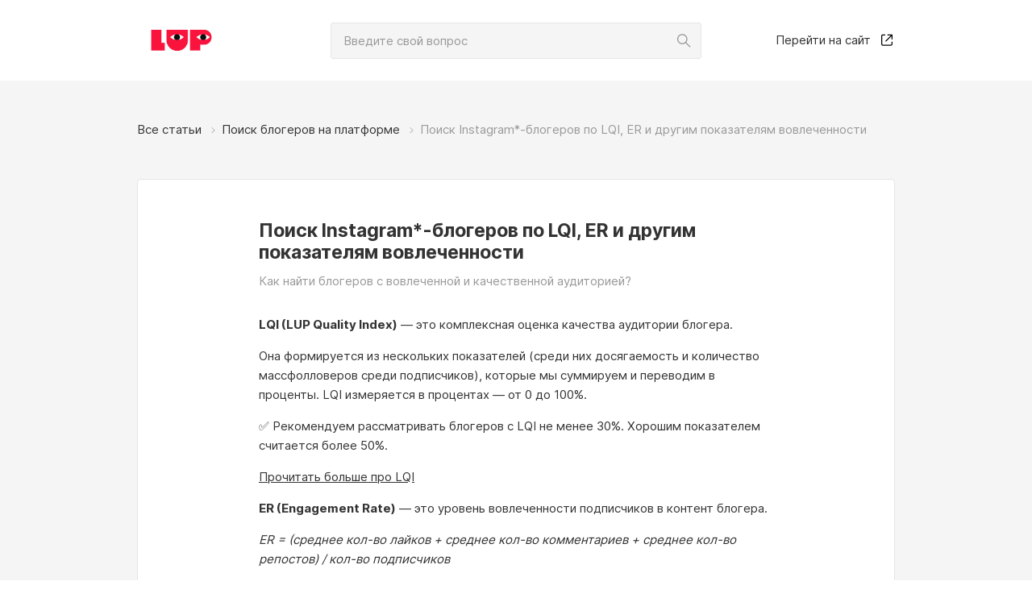

--- FILE ---
content_type: text/html; charset=utf-8
request_url: https://help.labelup.ru/article/4739
body_size: 10652
content:
<!doctype html>
<html data-n-head-ssr>
  <head >
    <title>Поиск Instagram*-блогеров по LQI, ER и другим показателям вовлеченности | База знаний</title><meta data-n-head="ssr" charset="utf-8"><meta data-n-head="ssr" name="viewport" content="width=device-width, initial-scale=1"><meta data-n-head="ssr" data-hid="description" name="description" content="Как найти блогеров с вовлеченной и качественной аудиторией?"><link data-n-head="ssr" rel="icon" type="image/x-icon" href="/favicon.ico"><link rel="preload" href="/_nuxt/b98abd9c1e00e667046a.js" as="script"><link rel="preload" href="/_nuxt/5829c73d6a88a29ff213.js" as="script"><link rel="preload" href="/_nuxt/507b468d6df68ae8e7e3.js" as="script"><link rel="preload" href="/_nuxt/7c1291ee6295fbbfb217.js" as="script"><link rel="preload" href="/_nuxt/8c0d915bdc38e9e053e5.js" as="script"><style data-vue-ssr-id="0b3fb090:0 53ddbd35:0 20f4381e:0 762c7875:0 948ad5f2:0 bc6cd2b6:0 f646c264:0 cf623d02:0 666119b6:0 33af8b17:0 261de633:0 5029ffbb:0 373db555:0 0c3905b5:0">a,abbr,acronym,address,applet,article,aside,audio,b,big,blockquote,body,canvas,caption,center,cite,code,dd,del,details,dfn,div,dl,dt,em,embed,fieldset,figcaption,figure,footer,form,h1,h2,h3,h4,h5,h6,header,hgroup,html,i,iframe,img,ins,kbd,label,legend,li,mark,menu,nav,object,ol,output,p,pre,q,ruby,s,samp,section,small,span,strike,strong,sub,summary,sup,table,tbody,td,tfoot,th,thead,time,tr,tt,u,ul,var,video{margin:0;padding:0;border:0;font-size:100%;font:inherit;vertical-align:baseline}article,aside,details,figcaption,figure,footer,header,hgroup,menu,nav,section{display:block}body{line-height:1}blockquote,q{quotes:none}blockquote:after,blockquote:before,q:after,q:before{content:"";content:none}table{border-collapse:collapse;border-spacing:0}/*!
 * Bootstrap Grid v4.3.1 (https://getbootstrap.com/)
 * Copyright 2011-2019 The Bootstrap Authors
 * Copyright 2011-2019 Twitter, Inc.
 * Licensed under MIT (https://github.com/twbs/bootstrap/blob/master/LICENSE)
 */html{box-sizing:border-box;-ms-overflow-style:scrollbar}*,:after,:before{box-sizing:inherit}.container{width:100%;padding-right:10px;padding-left:10px;margin-right:auto;margin-left:auto}@media(min-width:300px){.container{max-width:459px}}@media(min-width:480px){.container{max-width:460px}}@media(min-width:768px){.container{max-width:700px}}@media(min-width:980px){.container{max-width:960px}}.container-fluid{width:100%;padding-right:10px;padding-left:10px;margin-right:auto;margin-left:auto}.row{display:-webkit-box;display:flex;flex-wrap:wrap;margin-right:-10px;margin-left:-10px}.no-gutters{margin-right:0;margin-left:0}.no-gutters>.col,.no-gutters>[class*=col-]{padding-right:0;padding-left:0}.col,.col-1,.col-2,.col-3,.col-4,.col-5,.col-6,.col-7,.col-8,.col-9,.col-10,.col-11,.col-12,.col-auto,.col-lg,.col-lg-1,.col-lg-2,.col-lg-3,.col-lg-4,.col-lg-5,.col-lg-6,.col-lg-7,.col-lg-8,.col-lg-9,.col-lg-10,.col-lg-11,.col-lg-12,.col-lg-auto,.col-md,.col-md-1,.col-md-2,.col-md-3,.col-md-4,.col-md-5,.col-md-6,.col-md-7,.col-md-8,.col-md-9,.col-md-10,.col-md-11,.col-md-12,.col-md-auto,.col-sm,.col-sm-1,.col-sm-2,.col-sm-3,.col-sm-4,.col-sm-5,.col-sm-6,.col-sm-7,.col-sm-8,.col-sm-9,.col-sm-10,.col-sm-11,.col-sm-12,.col-sm-auto,.col-xl,.col-xl-1,.col-xl-2,.col-xl-3,.col-xl-4,.col-xl-5,.col-xl-6,.col-xl-7,.col-xl-8,.col-xl-9,.col-xl-10,.col-xl-11,.col-xl-12,.col-xl-auto{position:relative;width:100%;padding-right:10px;padding-left:10px}.col{flex-basis:0;-webkit-box-flex:1;flex-grow:1;max-width:100%}.col-auto{flex:0 0 auto;width:auto;max-width:100%}.col-1,.col-auto{-webkit-box-flex:0}.col-1{flex:0 0 8.3333333333%;max-width:8.3333333333%}.col-2{flex:0 0 16.6666666667%;max-width:16.6666666667%}.col-2,.col-3{-webkit-box-flex:0}.col-3{flex:0 0 25%;max-width:25%}.col-4{flex:0 0 33.3333333333%;max-width:33.3333333333%}.col-4,.col-5{-webkit-box-flex:0}.col-5{flex:0 0 41.6666666667%;max-width:41.6666666667%}.col-6{flex:0 0 50%;max-width:50%}.col-6,.col-7{-webkit-box-flex:0}.col-7{flex:0 0 58.3333333333%;max-width:58.3333333333%}.col-8{flex:0 0 66.6666666667%;max-width:66.6666666667%}.col-8,.col-9{-webkit-box-flex:0}.col-9{flex:0 0 75%;max-width:75%}.col-10{flex:0 0 83.3333333333%;max-width:83.3333333333%}.col-10,.col-11{-webkit-box-flex:0}.col-11{flex:0 0 91.6666666667%;max-width:91.6666666667%}.col-12{-webkit-box-flex:0;flex:0 0 100%;max-width:100%}.order-first{-webkit-box-ordinal-group:0;order:-1}.order-last{-webkit-box-ordinal-group:14;order:13}.order-0{-webkit-box-ordinal-group:1;order:0}.order-1{-webkit-box-ordinal-group:2;order:1}.order-2{-webkit-box-ordinal-group:3;order:2}.order-3{-webkit-box-ordinal-group:4;order:3}.order-4{-webkit-box-ordinal-group:5;order:4}.order-5{-webkit-box-ordinal-group:6;order:5}.order-6{-webkit-box-ordinal-group:7;order:6}.order-7{-webkit-box-ordinal-group:8;order:7}.order-8{-webkit-box-ordinal-group:9;order:8}.order-9{-webkit-box-ordinal-group:10;order:9}.order-10{-webkit-box-ordinal-group:11;order:10}.order-11{-webkit-box-ordinal-group:12;order:11}.order-12{-webkit-box-ordinal-group:13;order:12}.offset-1{margin-left:8.3333333333%}.offset-2{margin-left:16.6666666667%}.offset-3{margin-left:25%}.offset-4{margin-left:33.3333333333%}.offset-5{margin-left:41.6666666667%}.offset-6{margin-left:50%}.offset-7{margin-left:58.3333333333%}.offset-8{margin-left:66.6666666667%}.offset-9{margin-left:75%}.offset-10{margin-left:83.3333333333%}.offset-11{margin-left:91.6666666667%}@media(min-width:300px){.col-sm{flex-basis:0;-webkit-box-flex:1;flex-grow:1;max-width:100%}.col-sm-auto{-webkit-box-flex:0;flex:0 0 auto;width:auto;max-width:100%}.col-sm-1{-webkit-box-flex:0;flex:0 0 8.3333333333%;max-width:8.3333333333%}.col-sm-2{-webkit-box-flex:0;flex:0 0 16.6666666667%;max-width:16.6666666667%}.col-sm-3{-webkit-box-flex:0;flex:0 0 25%;max-width:25%}.col-sm-4{-webkit-box-flex:0;flex:0 0 33.3333333333%;max-width:33.3333333333%}.col-sm-5{-webkit-box-flex:0;flex:0 0 41.6666666667%;max-width:41.6666666667%}.col-sm-6{-webkit-box-flex:0;flex:0 0 50%;max-width:50%}.col-sm-7{-webkit-box-flex:0;flex:0 0 58.3333333333%;max-width:58.3333333333%}.col-sm-8{-webkit-box-flex:0;flex:0 0 66.6666666667%;max-width:66.6666666667%}.col-sm-9{-webkit-box-flex:0;flex:0 0 75%;max-width:75%}.col-sm-10{-webkit-box-flex:0;flex:0 0 83.3333333333%;max-width:83.3333333333%}.col-sm-11{-webkit-box-flex:0;flex:0 0 91.6666666667%;max-width:91.6666666667%}.col-sm-12{-webkit-box-flex:0;flex:0 0 100%;max-width:100%}.order-sm-first{-webkit-box-ordinal-group:0;order:-1}.order-sm-last{-webkit-box-ordinal-group:14;order:13}.order-sm-0{-webkit-box-ordinal-group:1;order:0}.order-sm-1{-webkit-box-ordinal-group:2;order:1}.order-sm-2{-webkit-box-ordinal-group:3;order:2}.order-sm-3{-webkit-box-ordinal-group:4;order:3}.order-sm-4{-webkit-box-ordinal-group:5;order:4}.order-sm-5{-webkit-box-ordinal-group:6;order:5}.order-sm-6{-webkit-box-ordinal-group:7;order:6}.order-sm-7{-webkit-box-ordinal-group:8;order:7}.order-sm-8{-webkit-box-ordinal-group:9;order:8}.order-sm-9{-webkit-box-ordinal-group:10;order:9}.order-sm-10{-webkit-box-ordinal-group:11;order:10}.order-sm-11{-webkit-box-ordinal-group:12;order:11}.order-sm-12{-webkit-box-ordinal-group:13;order:12}.offset-sm-0{margin-left:0}.offset-sm-1{margin-left:8.3333333333%}.offset-sm-2{margin-left:16.6666666667%}.offset-sm-3{margin-left:25%}.offset-sm-4{margin-left:33.3333333333%}.offset-sm-5{margin-left:41.6666666667%}.offset-sm-6{margin-left:50%}.offset-sm-7{margin-left:58.3333333333%}.offset-sm-8{margin-left:66.6666666667%}.offset-sm-9{margin-left:75%}.offset-sm-10{margin-left:83.3333333333%}.offset-sm-11{margin-left:91.6666666667%}}@media(min-width:480px){.col-md{flex-basis:0;-webkit-box-flex:1;flex-grow:1;max-width:100%}.col-md-auto{-webkit-box-flex:0;flex:0 0 auto;width:auto;max-width:100%}.col-md-1{-webkit-box-flex:0;flex:0 0 8.3333333333%;max-width:8.3333333333%}.col-md-2{-webkit-box-flex:0;flex:0 0 16.6666666667%;max-width:16.6666666667%}.col-md-3{-webkit-box-flex:0;flex:0 0 25%;max-width:25%}.col-md-4{-webkit-box-flex:0;flex:0 0 33.3333333333%;max-width:33.3333333333%}.col-md-5{-webkit-box-flex:0;flex:0 0 41.6666666667%;max-width:41.6666666667%}.col-md-6{-webkit-box-flex:0;flex:0 0 50%;max-width:50%}.col-md-7{-webkit-box-flex:0;flex:0 0 58.3333333333%;max-width:58.3333333333%}.col-md-8{-webkit-box-flex:0;flex:0 0 66.6666666667%;max-width:66.6666666667%}.col-md-9{-webkit-box-flex:0;flex:0 0 75%;max-width:75%}.col-md-10{-webkit-box-flex:0;flex:0 0 83.3333333333%;max-width:83.3333333333%}.col-md-11{-webkit-box-flex:0;flex:0 0 91.6666666667%;max-width:91.6666666667%}.col-md-12{-webkit-box-flex:0;flex:0 0 100%;max-width:100%}.order-md-first{-webkit-box-ordinal-group:0;order:-1}.order-md-last{-webkit-box-ordinal-group:14;order:13}.order-md-0{-webkit-box-ordinal-group:1;order:0}.order-md-1{-webkit-box-ordinal-group:2;order:1}.order-md-2{-webkit-box-ordinal-group:3;order:2}.order-md-3{-webkit-box-ordinal-group:4;order:3}.order-md-4{-webkit-box-ordinal-group:5;order:4}.order-md-5{-webkit-box-ordinal-group:6;order:5}.order-md-6{-webkit-box-ordinal-group:7;order:6}.order-md-7{-webkit-box-ordinal-group:8;order:7}.order-md-8{-webkit-box-ordinal-group:9;order:8}.order-md-9{-webkit-box-ordinal-group:10;order:9}.order-md-10{-webkit-box-ordinal-group:11;order:10}.order-md-11{-webkit-box-ordinal-group:12;order:11}.order-md-12{-webkit-box-ordinal-group:13;order:12}.offset-md-0{margin-left:0}.offset-md-1{margin-left:8.3333333333%}.offset-md-2{margin-left:16.6666666667%}.offset-md-3{margin-left:25%}.offset-md-4{margin-left:33.3333333333%}.offset-md-5{margin-left:41.6666666667%}.offset-md-6{margin-left:50%}.offset-md-7{margin-left:58.3333333333%}.offset-md-8{margin-left:66.6666666667%}.offset-md-9{margin-left:75%}.offset-md-10{margin-left:83.3333333333%}.offset-md-11{margin-left:91.6666666667%}}@media(min-width:768px){.col-lg{flex-basis:0;-webkit-box-flex:1;flex-grow:1;max-width:100%}.col-lg-auto{-webkit-box-flex:0;flex:0 0 auto;width:auto;max-width:100%}.col-lg-1{-webkit-box-flex:0;flex:0 0 8.3333333333%;max-width:8.3333333333%}.col-lg-2{-webkit-box-flex:0;flex:0 0 16.6666666667%;max-width:16.6666666667%}.col-lg-3{-webkit-box-flex:0;flex:0 0 25%;max-width:25%}.col-lg-4{-webkit-box-flex:0;flex:0 0 33.3333333333%;max-width:33.3333333333%}.col-lg-5{-webkit-box-flex:0;flex:0 0 41.6666666667%;max-width:41.6666666667%}.col-lg-6{-webkit-box-flex:0;flex:0 0 50%;max-width:50%}.col-lg-7{-webkit-box-flex:0;flex:0 0 58.3333333333%;max-width:58.3333333333%}.col-lg-8{-webkit-box-flex:0;flex:0 0 66.6666666667%;max-width:66.6666666667%}.col-lg-9{-webkit-box-flex:0;flex:0 0 75%;max-width:75%}.col-lg-10{-webkit-box-flex:0;flex:0 0 83.3333333333%;max-width:83.3333333333%}.col-lg-11{-webkit-box-flex:0;flex:0 0 91.6666666667%;max-width:91.6666666667%}.col-lg-12{-webkit-box-flex:0;flex:0 0 100%;max-width:100%}.order-lg-first{-webkit-box-ordinal-group:0;order:-1}.order-lg-last{-webkit-box-ordinal-group:14;order:13}.order-lg-0{-webkit-box-ordinal-group:1;order:0}.order-lg-1{-webkit-box-ordinal-group:2;order:1}.order-lg-2{-webkit-box-ordinal-group:3;order:2}.order-lg-3{-webkit-box-ordinal-group:4;order:3}.order-lg-4{-webkit-box-ordinal-group:5;order:4}.order-lg-5{-webkit-box-ordinal-group:6;order:5}.order-lg-6{-webkit-box-ordinal-group:7;order:6}.order-lg-7{-webkit-box-ordinal-group:8;order:7}.order-lg-8{-webkit-box-ordinal-group:9;order:8}.order-lg-9{-webkit-box-ordinal-group:10;order:9}.order-lg-10{-webkit-box-ordinal-group:11;order:10}.order-lg-11{-webkit-box-ordinal-group:12;order:11}.order-lg-12{-webkit-box-ordinal-group:13;order:12}.offset-lg-0{margin-left:0}.offset-lg-1{margin-left:8.3333333333%}.offset-lg-2{margin-left:16.6666666667%}.offset-lg-3{margin-left:25%}.offset-lg-4{margin-left:33.3333333333%}.offset-lg-5{margin-left:41.6666666667%}.offset-lg-6{margin-left:50%}.offset-lg-7{margin-left:58.3333333333%}.offset-lg-8{margin-left:66.6666666667%}.offset-lg-9{margin-left:75%}.offset-lg-10{margin-left:83.3333333333%}.offset-lg-11{margin-left:91.6666666667%}}@media(min-width:980px){.col-xl{flex-basis:0;-webkit-box-flex:1;flex-grow:1;max-width:100%}.col-xl-auto{-webkit-box-flex:0;flex:0 0 auto;width:auto;max-width:100%}.col-xl-1{-webkit-box-flex:0;flex:0 0 8.3333333333%;max-width:8.3333333333%}.col-xl-2{-webkit-box-flex:0;flex:0 0 16.6666666667%;max-width:16.6666666667%}.col-xl-3{-webkit-box-flex:0;flex:0 0 25%;max-width:25%}.col-xl-4{-webkit-box-flex:0;flex:0 0 33.3333333333%;max-width:33.3333333333%}.col-xl-5{-webkit-box-flex:0;flex:0 0 41.6666666667%;max-width:41.6666666667%}.col-xl-6{-webkit-box-flex:0;flex:0 0 50%;max-width:50%}.col-xl-7{-webkit-box-flex:0;flex:0 0 58.3333333333%;max-width:58.3333333333%}.col-xl-8{-webkit-box-flex:0;flex:0 0 66.6666666667%;max-width:66.6666666667%}.col-xl-9{-webkit-box-flex:0;flex:0 0 75%;max-width:75%}.col-xl-10{-webkit-box-flex:0;flex:0 0 83.3333333333%;max-width:83.3333333333%}.col-xl-11{-webkit-box-flex:0;flex:0 0 91.6666666667%;max-width:91.6666666667%}.col-xl-12{-webkit-box-flex:0;flex:0 0 100%;max-width:100%}.order-xl-first{-webkit-box-ordinal-group:0;order:-1}.order-xl-last{-webkit-box-ordinal-group:14;order:13}.order-xl-0{-webkit-box-ordinal-group:1;order:0}.order-xl-1{-webkit-box-ordinal-group:2;order:1}.order-xl-2{-webkit-box-ordinal-group:3;order:2}.order-xl-3{-webkit-box-ordinal-group:4;order:3}.order-xl-4{-webkit-box-ordinal-group:5;order:4}.order-xl-5{-webkit-box-ordinal-group:6;order:5}.order-xl-6{-webkit-box-ordinal-group:7;order:6}.order-xl-7{-webkit-box-ordinal-group:8;order:7}.order-xl-8{-webkit-box-ordinal-group:9;order:8}.order-xl-9{-webkit-box-ordinal-group:10;order:9}.order-xl-10{-webkit-box-ordinal-group:11;order:10}.order-xl-11{-webkit-box-ordinal-group:12;order:11}.order-xl-12{-webkit-box-ordinal-group:13;order:12}.offset-xl-0{margin-left:0}.offset-xl-1{margin-left:8.3333333333%}.offset-xl-2{margin-left:16.6666666667%}.offset-xl-3{margin-left:25%}.offset-xl-4{margin-left:33.3333333333%}.offset-xl-5{margin-left:41.6666666667%}.offset-xl-6{margin-left:50%}.offset-xl-7{margin-left:58.3333333333%}.offset-xl-8{margin-left:66.6666666667%}.offset-xl-9{margin-left:75%}.offset-xl-10{margin-left:83.3333333333%}.offset-xl-11{margin-left:91.6666666667%}}.flex-row{-webkit-box-orient:horizontal!important;flex-direction:row!important}.flex-column,.flex-row{-webkit-box-direction:normal!important}.flex-column{-webkit-box-orient:vertical!important;flex-direction:column!important}.flex-row-reverse{-webkit-box-orient:horizontal!important;flex-direction:row-reverse!important}.flex-column-reverse,.flex-row-reverse{-webkit-box-direction:reverse!important}.flex-column-reverse{-webkit-box-orient:vertical!important;flex-direction:column-reverse!important}.flex-wrap{flex-wrap:wrap!important}.flex-nowrap{flex-wrap:nowrap!important}.flex-wrap-reverse{flex-wrap:wrap-reverse!important}.flex-fill{-webkit-box-flex:1!important;flex:1 1 auto!important}.flex-grow-0{-webkit-box-flex:0!important;flex-grow:0!important}.flex-grow-1{-webkit-box-flex:1!important;flex-grow:1!important}.flex-shrink-0{flex-shrink:0!important}.flex-shrink-1{flex-shrink:1!important}.justify-content-start{-webkit-box-pack:start!important;justify-content:flex-start!important}.justify-content-end{-webkit-box-pack:end!important;justify-content:flex-end!important}.justify-content-center{-webkit-box-pack:center!important;justify-content:center!important}.justify-content-between{-webkit-box-pack:justify!important;justify-content:space-between!important}.justify-content-around{justify-content:space-around!important}.align-items-start{-webkit-box-align:start!important;align-items:flex-start!important}.align-items-end{-webkit-box-align:end!important;align-items:flex-end!important}.align-items-center{-webkit-box-align:center!important;align-items:center!important}.align-items-baseline{-webkit-box-align:baseline!important;align-items:baseline!important}.align-items-stretch{-webkit-box-align:stretch!important;align-items:stretch!important}.align-content-start{align-content:flex-start!important}.align-content-end{align-content:flex-end!important}.align-content-center{align-content:center!important}.align-content-between{align-content:space-between!important}.align-content-around{align-content:space-around!important}.align-content-stretch{align-content:stretch!important}.align-self-auto{align-self:auto!important}.align-self-start{align-self:flex-start!important}.align-self-end{align-self:flex-end!important}.align-self-center{align-self:center!important}.align-self-baseline{align-self:baseline!important}.align-self-stretch{align-self:stretch!important}@media(min-width:300px){.flex-sm-row{-webkit-box-orient:horizontal!important;flex-direction:row!important}.flex-sm-column,.flex-sm-row{-webkit-box-direction:normal!important}.flex-sm-column{-webkit-box-orient:vertical!important;flex-direction:column!important}.flex-sm-row-reverse{-webkit-box-orient:horizontal!important;-webkit-box-direction:reverse!important;flex-direction:row-reverse!important}.flex-sm-column-reverse{-webkit-box-orient:vertical!important;-webkit-box-direction:reverse!important;flex-direction:column-reverse!important}.flex-sm-wrap{flex-wrap:wrap!important}.flex-sm-nowrap{flex-wrap:nowrap!important}.flex-sm-wrap-reverse{flex-wrap:wrap-reverse!important}.flex-sm-fill{-webkit-box-flex:1!important;flex:1 1 auto!important}.flex-sm-grow-0{-webkit-box-flex:0!important;flex-grow:0!important}.flex-sm-grow-1{-webkit-box-flex:1!important;flex-grow:1!important}.flex-sm-shrink-0{flex-shrink:0!important}.flex-sm-shrink-1{flex-shrink:1!important}.justify-content-sm-start{-webkit-box-pack:start!important;justify-content:flex-start!important}.justify-content-sm-end{-webkit-box-pack:end!important;justify-content:flex-end!important}.justify-content-sm-center{-webkit-box-pack:center!important;justify-content:center!important}.justify-content-sm-between{-webkit-box-pack:justify!important;justify-content:space-between!important}.justify-content-sm-around{justify-content:space-around!important}.align-items-sm-start{-webkit-box-align:start!important;align-items:flex-start!important}.align-items-sm-end{-webkit-box-align:end!important;align-items:flex-end!important}.align-items-sm-center{-webkit-box-align:center!important;align-items:center!important}.align-items-sm-baseline{-webkit-box-align:baseline!important;align-items:baseline!important}.align-items-sm-stretch{-webkit-box-align:stretch!important;align-items:stretch!important}.align-content-sm-start{align-content:flex-start!important}.align-content-sm-end{align-content:flex-end!important}.align-content-sm-center{align-content:center!important}.align-content-sm-between{align-content:space-between!important}.align-content-sm-around{align-content:space-around!important}.align-content-sm-stretch{align-content:stretch!important}.align-self-sm-auto{align-self:auto!important}.align-self-sm-start{align-self:flex-start!important}.align-self-sm-end{align-self:flex-end!important}.align-self-sm-center{align-self:center!important}.align-self-sm-baseline{align-self:baseline!important}.align-self-sm-stretch{align-self:stretch!important}}@media(min-width:480px){.flex-md-row{-webkit-box-orient:horizontal!important;flex-direction:row!important}.flex-md-column,.flex-md-row{-webkit-box-direction:normal!important}.flex-md-column{-webkit-box-orient:vertical!important;flex-direction:column!important}.flex-md-row-reverse{-webkit-box-orient:horizontal!important;-webkit-box-direction:reverse!important;flex-direction:row-reverse!important}.flex-md-column-reverse{-webkit-box-orient:vertical!important;-webkit-box-direction:reverse!important;flex-direction:column-reverse!important}.flex-md-wrap{flex-wrap:wrap!important}.flex-md-nowrap{flex-wrap:nowrap!important}.flex-md-wrap-reverse{flex-wrap:wrap-reverse!important}.flex-md-fill{-webkit-box-flex:1!important;flex:1 1 auto!important}.flex-md-grow-0{-webkit-box-flex:0!important;flex-grow:0!important}.flex-md-grow-1{-webkit-box-flex:1!important;flex-grow:1!important}.flex-md-shrink-0{flex-shrink:0!important}.flex-md-shrink-1{flex-shrink:1!important}.justify-content-md-start{-webkit-box-pack:start!important;justify-content:flex-start!important}.justify-content-md-end{-webkit-box-pack:end!important;justify-content:flex-end!important}.justify-content-md-center{-webkit-box-pack:center!important;justify-content:center!important}.justify-content-md-between{-webkit-box-pack:justify!important;justify-content:space-between!important}.justify-content-md-around{justify-content:space-around!important}.align-items-md-start{-webkit-box-align:start!important;align-items:flex-start!important}.align-items-md-end{-webkit-box-align:end!important;align-items:flex-end!important}.align-items-md-center{-webkit-box-align:center!important;align-items:center!important}.align-items-md-baseline{-webkit-box-align:baseline!important;align-items:baseline!important}.align-items-md-stretch{-webkit-box-align:stretch!important;align-items:stretch!important}.align-content-md-start{align-content:flex-start!important}.align-content-md-end{align-content:flex-end!important}.align-content-md-center{align-content:center!important}.align-content-md-between{align-content:space-between!important}.align-content-md-around{align-content:space-around!important}.align-content-md-stretch{align-content:stretch!important}.align-self-md-auto{align-self:auto!important}.align-self-md-start{align-self:flex-start!important}.align-self-md-end{align-self:flex-end!important}.align-self-md-center{align-self:center!important}.align-self-md-baseline{align-self:baseline!important}.align-self-md-stretch{align-self:stretch!important}}@media(min-width:768px){.flex-lg-row{-webkit-box-orient:horizontal!important;flex-direction:row!important}.flex-lg-column,.flex-lg-row{-webkit-box-direction:normal!important}.flex-lg-column{-webkit-box-orient:vertical!important;flex-direction:column!important}.flex-lg-row-reverse{-webkit-box-orient:horizontal!important;-webkit-box-direction:reverse!important;flex-direction:row-reverse!important}.flex-lg-column-reverse{-webkit-box-orient:vertical!important;-webkit-box-direction:reverse!important;flex-direction:column-reverse!important}.flex-lg-wrap{flex-wrap:wrap!important}.flex-lg-nowrap{flex-wrap:nowrap!important}.flex-lg-wrap-reverse{flex-wrap:wrap-reverse!important}.flex-lg-fill{-webkit-box-flex:1!important;flex:1 1 auto!important}.flex-lg-grow-0{-webkit-box-flex:0!important;flex-grow:0!important}.flex-lg-grow-1{-webkit-box-flex:1!important;flex-grow:1!important}.flex-lg-shrink-0{flex-shrink:0!important}.flex-lg-shrink-1{flex-shrink:1!important}.justify-content-lg-start{-webkit-box-pack:start!important;justify-content:flex-start!important}.justify-content-lg-end{-webkit-box-pack:end!important;justify-content:flex-end!important}.justify-content-lg-center{-webkit-box-pack:center!important;justify-content:center!important}.justify-content-lg-between{-webkit-box-pack:justify!important;justify-content:space-between!important}.justify-content-lg-around{justify-content:space-around!important}.align-items-lg-start{-webkit-box-align:start!important;align-items:flex-start!important}.align-items-lg-end{-webkit-box-align:end!important;align-items:flex-end!important}.align-items-lg-center{-webkit-box-align:center!important;align-items:center!important}.align-items-lg-baseline{-webkit-box-align:baseline!important;align-items:baseline!important}.align-items-lg-stretch{-webkit-box-align:stretch!important;align-items:stretch!important}.align-content-lg-start{align-content:flex-start!important}.align-content-lg-end{align-content:flex-end!important}.align-content-lg-center{align-content:center!important}.align-content-lg-between{align-content:space-between!important}.align-content-lg-around{align-content:space-around!important}.align-content-lg-stretch{align-content:stretch!important}.align-self-lg-auto{align-self:auto!important}.align-self-lg-start{align-self:flex-start!important}.align-self-lg-end{align-self:flex-end!important}.align-self-lg-center{align-self:center!important}.align-self-lg-baseline{align-self:baseline!important}.align-self-lg-stretch{align-self:stretch!important}}@media(min-width:980px){.flex-xl-row{-webkit-box-orient:horizontal!important;flex-direction:row!important}.flex-xl-column,.flex-xl-row{-webkit-box-direction:normal!important}.flex-xl-column{-webkit-box-orient:vertical!important;flex-direction:column!important}.flex-xl-row-reverse{-webkit-box-orient:horizontal!important;-webkit-box-direction:reverse!important;flex-direction:row-reverse!important}.flex-xl-column-reverse{-webkit-box-orient:vertical!important;-webkit-box-direction:reverse!important;flex-direction:column-reverse!important}.flex-xl-wrap{flex-wrap:wrap!important}.flex-xl-nowrap{flex-wrap:nowrap!important}.flex-xl-wrap-reverse{flex-wrap:wrap-reverse!important}.flex-xl-fill{-webkit-box-flex:1!important;flex:1 1 auto!important}.flex-xl-grow-0{-webkit-box-flex:0!important;flex-grow:0!important}.flex-xl-grow-1{-webkit-box-flex:1!important;flex-grow:1!important}.flex-xl-shrink-0{flex-shrink:0!important}.flex-xl-shrink-1{flex-shrink:1!important}.justify-content-xl-start{-webkit-box-pack:start!important;justify-content:flex-start!important}.justify-content-xl-end{-webkit-box-pack:end!important;justify-content:flex-end!important}.justify-content-xl-center{-webkit-box-pack:center!important;justify-content:center!important}.justify-content-xl-between{-webkit-box-pack:justify!important;justify-content:space-between!important}.justify-content-xl-around{justify-content:space-around!important}.align-items-xl-start{-webkit-box-align:start!important;align-items:flex-start!important}.align-items-xl-end{-webkit-box-align:end!important;align-items:flex-end!important}.align-items-xl-center{-webkit-box-align:center!important;align-items:center!important}.align-items-xl-baseline{-webkit-box-align:baseline!important;align-items:baseline!important}.align-items-xl-stretch{-webkit-box-align:stretch!important;align-items:stretch!important}.align-content-xl-start{align-content:flex-start!important}.align-content-xl-end{align-content:flex-end!important}.align-content-xl-center{align-content:center!important}.align-content-xl-between{align-content:space-between!important}.align-content-xl-around{align-content:space-around!important}.align-content-xl-stretch{align-content:stretch!important}.align-self-xl-auto{align-self:auto!important}.align-self-xl-start{align-self:flex-start!important}.align-self-xl-end{align-self:flex-end!important}.align-self-xl-center{align-self:center!important}.align-self-xl-baseline{align-self:baseline!important}.align-self-xl-stretch{align-self:stretch!important}}@font-face{font-family:Inter;font-style:normal;font-weight:400;src:url(/_nuxt/fonts/52d3d95.woff2) format("woff2"),url(/_nuxt/fonts/d1d3f24.woff) format("woff")}@font-face{font-family:Inter;font-style:normal;font-weight:500;src:url(/_nuxt/fonts/7b6df8b.woff2) format("woff2"),url(/_nuxt/fonts/87f3e9a.woff) format("woff")}@font-face{font-family:Inter;font-style:normal;font-weight:700;src:url(/_nuxt/fonts/caf24a6.woff2) format("woff2"),url(/_nuxt/fonts/21a0f4c.woff) format("woff")}body{font-size:15px;line-height:21px;font-weight:400;color:#333;word-break:break-word}body,button,input,textarea{font-family:Inter,Arial,Helvetica,sans-serif}a{color:inherit;text-decoration:underline;-webkit-transition:color .3s;transition:color .3s}a:hover{text-decoration:none}a:focus{outline:none;text-decoration:underline}a:focus:hover{text-decoration:none}a:active,a:visited{color:inherit}img{max-width:100%;vertical-align:middle}ol,ul{padding-left:30px}h1{font-size:23px;font-weight:700;line-height:27px}h1,h2{font-family:Inter,Arial,Helvetica,sans-serif}h2{font-size:17px;font-weight:500;line-height:23px}blockquote:first-child,h1:first-child,h2:first-child,h3:first-child,h4:first-child,h5:first-child,h6:first-child,hr:first-child,ol:first-child,p:first-child,table:first-child,ul:first-child{margin-top:0}blockquote:last-child,h1:last-child,h2:last-child,h3:last-child,h4:last-child,h5:last-child,h6:last-child,hr:last-child,ol:last-child,p:last-child,table:last-child,ul:last-child{margin-bottom:0}.text-center{text-align:center}.text-description{color:#999}.bold{font-weight:700}html{overflow:auto}body,html{height:100%}
.page-loader{position:fixed;top:0;right:auto;bottom:auto;left:0;height:2px;width:100%;overflow:hidden}.page-loader__inner{height:2px;width:100%;-webkit-transition:-webkit-transform .4s;transition:-webkit-transform .4s;transition:transform .4s;transition:transform .4s,-webkit-transform .4s;-webkit-transform:translateX(-100%);transform:translateX(-100%)}.page-loader__inner_started{-webkit-animation:loader 9s linear 1s infinite;animation:loader 9s linear 1s infinite}@-webkit-keyframes loader{0%{-webkit-transform:translateX(-100%);transform:translateX(-100%)}to{-webkit-transform:translateX(0);transform:translateX(0)}}@keyframes loader{0%{-webkit-transform:translateX(-100%);transform:translateX(-100%)}to{-webkit-transform:translateX(0);transform:translateX(0)}}
.ie-wrapper{display:-webkit-box;display:flex;-webkit-box-orient:horizontal;-webkit-box-direction:normal;flex-direction:row;width:100%;-webkit-box-flex:1;flex-grow:1}.ie-wrapper_main{min-height:100%}.app{-webkit-box-pack:stretch;justify-content:stretch;-webkit-box-align:stretch;align-items:stretch;width:100%;min-height:100vh;background-color:#f5f5f5}.app,.app__body{display:-webkit-box;display:flex;-webkit-box-orient:vertical;-webkit-box-direction:normal;flex-direction:column}.app__body{-webkit-box-flex:1;flex-grow:1}@media(min-width:980px){.app__body{padding-left:calc(100vw - 100%)}}.app__content,.app__content-inner{display:-webkit-box;display:flex;-webkit-box-flex:1;flex-grow:1}
.navigation{display:-webkit-box;display:flex;-webkit-box-align:center;align-items:center;height:100px;min-height:100px;background-color:#fff}@media(min-width:480px){.navigation{padding-left:calc(100vw - 100%)}}@media(max-width:767px){.navigation{height:150px;min-height:150px}}@media(max-width:767px){.navigation__search{margin-top:25px}}.navigation__logo,.navigation__outside-link{max-width:100%;display:-webkit-box;display:flex}.navigation__logo{display:block;-webkit-box-pack:start;justify-content:flex-start}.navigation__logo,.navigation__logo:focus,.navigation__logo:focus:hover,.navigation__logo:hover{text-decoration:none}.navigation__logo-inner{max-height:60px;max-width:160px}.navigation__outside-link{-webkit-box-pack:end;justify-content:flex-end}
.input__item{height:45px;width:100%;background:#f5f5f5;border:1px solid #e6e6e6;border-radius:3px;padding:0 15px;font-size:15px;color:#333;outline:none;-webkit-transition:border .3s;transition:border .3s}.input__item:focus{border-color:#999}.input__item::-webkit-input-placeholder{color:#999}.input__item::-moz-placeholder{color:#999}.input__item:-ms-input-placeholder{color:#999}.input__item::-ms-input-placeholder{color:#999}.input__item::placeholder{color:#999}.input-with-icon{position:relative}.input-with-icon__item{padding-right:45px}.input-with-icon__icon{display:-webkit-box;display:flex;-webkit-box-pack:center;justify-content:center;-webkit-box-align:center;align-items:center;position:absolute;top:0;right:0;bottom:0;left:auto;width:45px;background:none;border:none;outline:none;cursor:pointer}
.link-with-icon{display:-webkit-box;display:flex}.link-with-icon,.link-with-icon:focus,.link-with-icon:focus:hover,.link-with-icon:hover{text-decoration:none}.link-with-icon__text{line-height:20px}@media(max-width:479px){.link-with-icon__text{display:none}}.link-with-icon__icon{margin-left:10px}
.icon-outside__inner{-webkit-transition:fill .3s;transition:fill .3s}
.article-page{width:100%;line-height:24px}.article-page__title{margin-bottom:30px}.article-page__description{margin-top:-20px}.article-page__content{overflow:hidden;margin-top:30px}.article-page__content iframe{max-width:100%}.article-page__content blockquote:first-child,.article-page__content h1:first-child,.article-page__content h2:first-child,.article-page__content hr:first-child,.article-page__content ol:first-child,.article-page__content p:first-child,.article-page__content table:first-child,.article-page__content ul:first-child{margin-top:0}.article-page__content blockquote:last-child,.article-page__content h1:last-child,.article-page__content h2:last-child,.article-page__content hr:last-child,.article-page__content ol:last-child,.article-page__content p:last-child,.article-page__content table:last-child,.article-page__content ul:last-child{margin-bottom:0}.article-page__content h1{margin:45px 0 30px}.article-page__content h2{margin:30px 0 15px;font-weight:700}.article-page__content b,.article-page__content strong{font-weight:700}.article-page__content em,.article-page__content i{font-style:italic}.article-page__content ol,.article-page__content p,.article-page__content ul{margin:15px 0}.article-page__content img{cursor:pointer}.article-page__content img.fr-dib{margin:5px auto;display:block;float:none;vertical-align:top}.article-page__content img.fr-dib.fr-fil{margin-left:0;text-align:left}.article-page__content img.fr-dib.fr-fir{margin-right:0;text-align:right}.article-page__content img.fr-dii{display:inline-block;float:none;vertical-align:bottom;margin-left:5px;margin-right:5px;max-width:calc(100% - 10px)}.article-page__content img.fr-dii.fr-fil{float:left;margin:5px 5px 5px 0;max-width:calc(100% - 5px)}.article-page__content img.fr-dii.fr-fir{float:right;margin:5px 0 5px 5px;max-width:calc(100% - 5px)}.article-page__content table.fr-alternate-rows tbody tr:nth-child(2n){background:#f5f5f5}.article-page__content table th{font-weight:700;background:#e6e6e6;text-align:left}.article-page__content table td,.article-page__content table th{border:1px solid #ddd}.article-page__content code{padding:2px 4px;font-size:13px;font-family:monospace;color:#c7254e;background-color:#f9f2f4;border:1px solid #e8e8e8;border-radius:3px}.article-page__content pre{display:block;padding:9.5px;margin:0 0 10px;font-size:13px;line-height:1.42857143;word-break:break-all;word-wrap:break-word;white-space:pre-wrap;font-family:monospace;color:#777;background-color:#f5f5f5;border:1px solid #ccc;border-radius:3px;overflow:visible}.article-page__content .table-responsive{overflow-x:auto;min-height:.01%;word-break:normal}
.image-viewer{position:fixed;top:0;right:0;bottom:0;left:0;display:-webkit-box;display:flex;-webkit-box-align:center;align-items:center;-webkit-box-pack:center;justify-content:center;background:rgba(0,0,0,.8);z-index:9999;overflow:hidden}.image-viewer__image{-ms-flex:0 0 auto;-webkit-transition:-webkit-transform .5s;transition:-webkit-transform .5s;transition:transform .5s;transition:transform .5s,-webkit-transform .5s;max-height:100%;max-width:100%}
.heading{display:-webkit-box;display:flex;-webkit-box-orient:vertical;-webkit-box-direction:normal;flex-direction:column;-webkit-box-pack:center;justify-content:center;height:122px}@media(max-width:767px){.heading{height:auto;min-height:122px;padding:30px 0}}.heading h1{margin-bottom:16px}.heading h1:first-child{margin-top:0}.heading h1:last-child{margin-bottom:0}
.breadcrumbs{display:-webkit-box;display:flex;flex-wrap:wrap}
.breadcrumbs-item:last-child .breadcrumbs-item__inner:after{display:none;margin:0}.breadcrumbs-item__inner{position:relative;margin-right:25px;text-decoration:none}.breadcrumbs-item__inner:focus,.breadcrumbs-item__inner:focus:hover,.breadcrumbs-item__inner:hover{text-decoration:none}.breadcrumbs-item__inner:after{content:"";display:block;height:9px;width:5px;position:absolute;top:50%;right:-17px;bottom:0;left:auto;-webkit-transform:translateY(-50%);transform:translateY(-50%);background-repeat:no-repeat;background-position:50%;background-size:contain;background-image:url([data-uri])}
.page-card{display:-webkit-box;display:flex;-webkit-box-align:center;align-items:center;-webkit-box-pack:center;justify-content:center;-webkit-box-flex:1;flex-grow:1;background-color:#fff;border:1px solid #e5e5e5;border-radius:4px;padding:50px 150px}@media(max-width:979px){.page-card{padding:50px}}@media(max-width:767px){.page-card{padding:30px 20px}}.page-card__inner{width:100%}
.powered-by-placeholder{height:22px;margin:30px auto;color:#999;display:-webkit-inline-box;display:inline-flex;-webkit-box-align:center;align-items:center}</style>
  </head>
  <body >
    <div data-server-rendered="true" id="__nuxt"><!----><div id="__layout"><div class="ie-wrapper ie-wrapper_main"><div class="app"><div class="navigation"><div class="container"><div class="row align-items-center"><div class="col-xl col-lg col-md-6 col-sm-6"><a href="/" class="navigation__logo nuxt-link-active"><img src="https://files.carrotquest.app/knowledge-bases-images/logos/44577/1705399623651-kmkevktz.jpeg" alt="" class="navigation__logo-inner"> <!----></a></div> <div class="col-xl-6 col-lg-5 order-xl-0 order-lg-0 order-md-last order-sm-last"><div class="navigation__search"><form><div class="input input-with-icon"><input id="navigation-search" type="text" placeholder="Введите свой вопрос" value="" class="input__item input-with-icon__item"> <button type="submit" for="navigation-search" class="input-with-icon__icon input__label"><svg width="20" height="20" viewBox="0 0 20 20" xmlns="http://www.w3.org/2000/svg"><g opacity="0.5"><path fill="#333333" fill-rule="evenodd" clip-rule="evenodd" d="M8.25911 14.8366C4.76131 14.8366 1.92578 12.0011 1.92578 8.50332C1.92578 5.00551 4.76131 2.16998 8.25911 2.16998C11.7569 2.16998 14.5924 5.00551 14.5924 8.50332C14.5924 10.0241 14.0564 11.4197 13.163 12.5115L18.2069 17.5555C18.4543 17.8028 18.4543 18.2038 18.2069 18.4512C17.9596 18.6985 17.5586 18.6985 17.3113 18.4512L12.2673 13.4072C11.1755 14.3006 9.77992 14.8366 8.25911 14.8366ZM13.3258 8.50332C13.3258 11.3016 11.0574 13.57 8.25911 13.57C5.46087 13.57 3.19245 11.3016 3.19245 8.50332C3.19245 5.70507 5.46087 3.43665 8.25911 3.43665C11.0574 3.43665 13.3258 5.70507 13.3258 8.50332Z"></path></g></svg></button> </div></form></div></div> <div class="col-xl col-lg col-md-6 col-sm-6"><div class="navigation__outside-link"><a href="//Labelup.ru" target="_blank" class="link-with-icon" style="color:;"><span class="link-with-icon__text">Перейти на сайт</span> <svg width="20" height="20" viewBox="0 0 20 20" xmlns="http://www.w3.org/2000/svg" class="icon-outside link-with-icon__icon"><path fill="" fill-rule="evenodd" clip-rule="evenodd" d="M16.3156 11.6245C15.9658 11.6245 15.6823 11.908 15.6823 12.2578V14.7925C15.6823 15.1367 15.3935 15.4245 15.0548 15.4245H4.9098C4.56857 15.4245 4.28229 15.1362 4.28229 14.797V4.65198C4.28229 4.30347 4.56139 4.02448 4.9143 4.02448H7.44896C7.79874 4.02448 8.08229 3.74093 8.08229 3.39115C8.08229 3.04137 7.79874 2.75781 7.44896 2.75781H4.9143C3.86194 2.75781 3.01562 3.6038 3.01562 4.65198V14.797C3.01562 15.8338 3.86704 16.6911 4.9098 16.6911H15.0548C16.0921 16.6911 16.949 15.8372 16.949 14.7925V12.2578C16.949 11.908 16.6654 11.6245 16.3156 11.6245ZM9.16302 11.439L15.6819 4.9202V8.45786C15.6819 8.80764 15.9654 9.0912 16.3152 9.0912C16.665 9.0912 16.9485 8.80764 16.9485 8.45786V3.3912C16.9485 3.04142 16.665 2.75786 16.3152 2.75786H11.2485C10.8987 2.75786 10.6152 3.04142 10.6152 3.3912C10.6152 3.74098 10.8987 4.02453 11.2485 4.02453H14.7862L8.26735 10.5434C8.02002 10.7907 8.02002 11.1917 8.26735 11.439C8.51468 11.6864 8.91569 11.6864 9.16302 11.439Z" class="icon-outside__inner"></path></svg></a></div></div></div></div></div> <div class="ie-wrapper"><div class="app__body"><div class="app__content"><div class="app__content-inner container"><div class="article-page"><div class="image-viewer" style="display:none;"><img src="" alt="article image preview" class="image-viewer__image" style="transform:scale(1);"></div> <div class="heading"><nav class="breadcrumbs"><div class="breadcrumbs-item"><a href="/" class="breadcrumbs-item__inner nuxt-link-active" style="color:;">
    Все статьи
  </a> <!----></div> <div class="breadcrumbs-item"><a href="/category/1365" class="breadcrumbs-item__inner" style="color:;">
    Поиск блогеров на платформе
  </a> <!----></div> <div class="breadcrumbs-item"><!----> <span class="breadcrumbs-item__inner text-description">
    Поиск Instagram*-блогеров по LQI, ER и другим показателям вовлеченности
  </span></div></nav></div> <div class="page-card"><div class="page-card__inner"><h1 class="article-page__title">Поиск Instagram*-блогеров по LQI, ER и другим показателям вовлеченности</h1> <div class="text-description article-page__description">
      Как найти блогеров с вовлеченной и качественной аудиторией?
    </div> <div class="article-page__content"><p><strong>LQI (LUP Quality Index)</strong> &mdash; это комплексная оценка качества аудитории блогера.&nbsp;</p><p>Она формируется из нескольких показателей (среди них досягаемость и количество массфолловеров среди подписчиков), которые мы суммируем и переводим в проценты. LQI измеряется в процентах &mdash; от 0 до 100%.</p><p>✅ Рекомендуем рассматривать блогеров с LQI не менее 30%. Хорошим показателем считается более 50%.&nbsp;</p><p><a href="https://help.labelup.ru/article/4728">Прочитать больше про LQI</a></p><p><strong>ER (Engagement Rate)</strong> &mdash; это уровень вовлеченности подписчиков в контент блогера.</p><p><em>ER = (среднее кол-во лайков + среднее кол-во комментариев + среднее кол-во репостов) / кол-во подписчиков</em></p><p>ER рассчитывается по постам, опубликованных блогером за последние 30 дней (или по не менее 5 последним постам). ER измеряется в процентах &mdash; от 0 до 100%.</p><p>✅ Рекомендуем рассматривать блогеров с ER от 1% до 10%. В среднем, ER большинства Instagram*-блогеров cоставляет 2-5%.</p><p><a href="https://help.labelup.ru/article/4727">Прочитать больше про ER</a></p><p><strong>Досягаемость</strong> &mdash; это вероятность того, что пост блогера увидят его подписчики. Если говорить показателями, то это распределение подписчиков блогера по количеству их подписок. Чем выше этот показатель, тем лучше.</p><p>✅ Рекомендуем рассматривать блогеров с досягаемостью от 50%. Хорошим показателем считается более 70%.</p><p><strong>Просмотров в среднем</strong> &mdash; это среднее количество просмотров видео (Reels) за последнее время. <strong>Лайков в среднем</strong> &mdash; это среднее количество лайков на постах за последнее время. <strong>Комментариев в среднем</strong> &mdash; это среднее количество комментариев на постах за последнее время.</p><p><em>Средние показатели вычисляются как сумма всех значений (например, сумма лайков на публикациях), разделенная на количество публикаций (видео) за период.</em></p><p>✅ В этих фильтрах стоит указать то количество просмотров/лайков/комментариев, которое вы хотите, чтобы получила ваша рекламная интеграция.</p><p><strong>Постов за месяц</strong> &mdash; количество постов, опубликованных за последние 30 дней.&nbsp;</p><p>✅ Рекомендуем рассматривать блогеров, которые публикуют от 1 поста в месяц.</p><p><br></p><p><br></p><p><a href="https://labelup.ru/accounts" rel="noopener noreferrer" target="_blank">Перейти к подбору блогеров &rarr;</a></p><p><br></p><p>Автор: <a href="https://help.labelup.ru/article/18238" rel="noopener noreferrer" target="_blank">Екатерина Потейчук</a></p><hr><p>* Instagram &mdash; проект Meta Platforms Inc., деятельность которой запрещена в России.</p></div></div></div></div></div></div> <!----> <span class="powered-by-placeholder">
  👆 На этом пока всё
</span></div></div></div></div></div></div><script>window.__NUXT__=(function(a,b,c,d){return {layout:"default",data:[{article:{id:4739,name:"Поиск Instagram*-блогеров по LQI, ER и другим показателям вовлеченности",category:{id:1365,name:"Поиск блогеров на платформе",app:b,icon:"&#x1F50D;",priority:c,order:c},public:a,content:"\u003Cp\u003E\u003Cstrong\u003ELQI (LUP Quality Index)\u003C\u002Fstrong\u003E &mdash; это комплексная оценка качества аудитории блогера.&nbsp;\u003C\u002Fp\u003E\u003Cp\u003EОна формируется из нескольких показателей (среди них досягаемость и количество массфолловеров среди подписчиков), которые мы суммируем и переводим в проценты. LQI измеряется в процентах &mdash; от 0 до 100%.\u003C\u002Fp\u003E\u003Cp\u003E✅ Рекомендуем рассматривать блогеров с LQI не менее 30%. Хорошим показателем считается более 50%.&nbsp;\u003C\u002Fp\u003E\u003Cp\u003E\u003Ca href=\"https:\u002F\u002Fhelp.labelup.ru\u002Farticle\u002F4728\"\u003EПрочитать больше про LQI\u003C\u002Fa\u003E\u003C\u002Fp\u003E\u003Cp\u003E\u003Cstrong\u003EER (Engagement Rate)\u003C\u002Fstrong\u003E &mdash; это уровень вовлеченности подписчиков в контент блогера.\u003C\u002Fp\u003E\u003Cp\u003E\u003Cem\u003EER = (среднее кол-во лайков + среднее кол-во комментариев + среднее кол-во репостов) \u002F кол-во подписчиков\u003C\u002Fem\u003E\u003C\u002Fp\u003E\u003Cp\u003EER рассчитывается по постам, опубликованных блогером за последние 30 дней (или по не менее 5 последним постам). ER измеряется в процентах &mdash; от 0 до 100%.\u003C\u002Fp\u003E\u003Cp\u003E✅ Рекомендуем рассматривать блогеров с ER от 1% до 10%. В среднем, ER большинства Instagram*-блогеров cоставляет 2-5%.\u003C\u002Fp\u003E\u003Cp\u003E\u003Ca href=\"https:\u002F\u002Fhelp.labelup.ru\u002Farticle\u002F4727\"\u003EПрочитать больше про ER\u003C\u002Fa\u003E\u003C\u002Fp\u003E\u003Cp\u003E\u003Cstrong\u003EДосягаемость\u003C\u002Fstrong\u003E &mdash; это вероятность того, что пост блогера увидят его подписчики. Если говорить показателями, то это распределение подписчиков блогера по количеству их подписок. Чем выше этот показатель, тем лучше.\u003C\u002Fp\u003E\u003Cp\u003E✅ Рекомендуем рассматривать блогеров с досягаемостью от 50%. Хорошим показателем считается более 70%.\u003C\u002Fp\u003E\u003Cp\u003E\u003Cstrong\u003EПросмотров в среднем\u003C\u002Fstrong\u003E &mdash; это среднее количество просмотров видео (Reels) за последнее время. \u003Cstrong\u003EЛайков в среднем\u003C\u002Fstrong\u003E &mdash; это среднее количество лайков на постах за последнее время. \u003Cstrong\u003EКомментариев в среднем\u003C\u002Fstrong\u003E &mdash; это среднее количество комментариев на постах за последнее время.\u003C\u002Fp\u003E\u003Cp\u003E\u003Cem\u003EСредние показатели вычисляются как сумма всех значений (например, сумма лайков на публикациях), разделенная на количество публикаций (видео) за период.\u003C\u002Fem\u003E\u003C\u002Fp\u003E\u003Cp\u003E✅ В этих фильтрах стоит указать то количество просмотров\u002Fлайков\u002Fкомментариев, которое вы хотите, чтобы получила ваша рекламная интеграция.\u003C\u002Fp\u003E\u003Cp\u003E\u003Cstrong\u003EПостов за месяц\u003C\u002Fstrong\u003E &mdash; количество постов, опубликованных за последние 30 дней.&nbsp;\u003C\u002Fp\u003E\u003Cp\u003E✅ Рекомендуем рассматривать блогеров, которые публикуют от 1 поста в месяц.\u003C\u002Fp\u003E\u003Cp\u003E\u003Cbr\u003E\u003C\u002Fp\u003E\u003Cp\u003E\u003Cbr\u003E\u003C\u002Fp\u003E\u003Cp\u003E\u003Ca href=\"https:\u002F\u002Flabelup.ru\u002Faccounts\" rel=\"noopener noreferrer\" target=\"_blank\"\u003EПерейти к подбору блогеров &rarr;\u003C\u002Fa\u003E\u003C\u002Fp\u003E\u003Cp\u003E\u003Cbr\u003E\u003C\u002Fp\u003E\u003Cp\u003EАвтор: \u003Ca href=\"https:\u002F\u002Fhelp.labelup.ru\u002Farticle\u002F18238\" rel=\"noopener noreferrer\" target=\"_blank\"\u003EЕкатерина Потейчук\u003C\u002Fa\u003E\u003C\u002Fp\u003E\u003Chr\u003E\u003Cp\u003E* Instagram &mdash; проект Meta Platforms Inc., деятельность которой запрещена в России.\u003C\u002Fp\u003E",created:"2021-08-23T15:13:11.658728+0300",updated:"2025-02-13T10:33:52.838020+0300",shortDescription:"Как найти блогеров с вовлеченной и качественной аудиторией?",priority:d,order:d,robotsIndex:a}}],error:null,state:{CONFIG:{API_ENDPOINT:"https:\u002F\u002Fapi.carrotquest.io\u002Fv1\u002F",DEFAULT_LANGUAGE:"ru",PROVIDER_NAME:"Carrot quest",PROVIDER_URL:"\u002F\u002Fcdn.carrotquest.app",PROVIDER_POWER_BY_URL:"\u002F\u002Fwww.carrotquest.io"},appSettings:{apiKey:"44577-fb47c82679db74e038d6ff7eea",app:b,color:"#0d0d0d",loadingState:false,locale:"ru-ru",logoUrl:"https:\u002F\u002Ffiles.carrotquest.app\u002Fknowledge-bases-images\u002Flogos\u002F44577\u002F1705399623651-kmkevktz.jpeg",origin:"Labelup.ru",entryPoint:"help.labelup.ru\u002Farticle\u002F4739",googleAnalytics:"",yandexMetrika:"53449279",noPoweredBy:a}},serverRendered:a}}(true,44577,10,5));</script><script src="/_nuxt/b98abd9c1e00e667046a.js" defer></script><script src="/_nuxt/8c0d915bdc38e9e053e5.js" defer></script><script src="/_nuxt/5829c73d6a88a29ff213.js" defer></script><script src="/_nuxt/507b468d6df68ae8e7e3.js" defer></script><script src="/_nuxt/7c1291ee6295fbbfb217.js" defer></script>
  </body>
</html>
